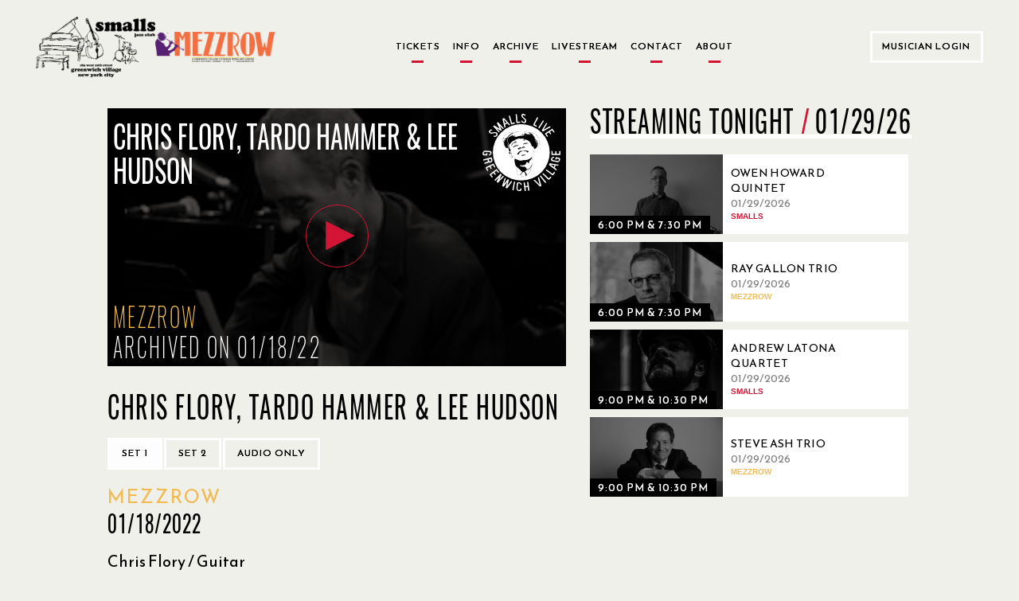

--- FILE ---
content_type: text/javascript; charset="utf-8"
request_url: https://www.smallslive.com/static/js/base.js
body_size: 19289
content:
/*!
 * $.fn.scrollIntoView - similar to the default browser scrollIntoView
 * The default browser behavior always places the element at the top or bottom of its container.
 * This override is smart enough to not scroll if the element is already visible.
 *
 * Copyright 2011 Arwid Bancewicz
 * Licensed under the MIT license
 * http://www.opensource.org/licenses/mit-license.php
 *
 * @date 8 Jan 2013
 * @author Arwid Bancewicz http://arwid.ca
 * @version 0.3
 */
(function(a){a.fn.scrollIntoView=function(f,j,c){var b=a.extend({},a.fn.scrollIntoView.defaults);if(a.type(f)=="object"){a.extend(b,f)}else{if(a.type(f)=="number"){a.extend(b,{duration:f,easing:j,complete:c})}else{if(f==false){b.smooth=false}}}var h=Infinity,e=0;if(this.size()==1){((h=this.get(0).offsetTop)==null||(e=h+this.get(0).offsetHeight))}else{this.each(function(m,n){(n.offsetTop<h?h=n.offsetTop:n.offsetTop+n.offsetHeight>e?e=n.offsetTop+n.offsetHeight:null)})}e-=h;var k=this.commonAncestor().get(0);var g=a(window).height();while(k){var d=k.scrollTop,l=k.clientHeight;if(l>g){l=g}if(l==0&&k.tagName=="BODY"){l=g}if((k.scrollTop!=((k.scrollTop+=1)==null||k.scrollTop)&&(k.scrollTop-=1)!=null)||(k.scrollTop!=((k.scrollTop-=1)==null||k.scrollTop)&&(k.scrollTop+=1)!=null)){if(h<=d){i(k,h)}else{if((h+e)>(d+l)){i(k,h+e-l)}else{i(k,undefined)}}return}k=k.parentNode}function i(n,m){if(m===undefined){if(a.isFunction(b.complete)){b.complete.call(n)}}else{if(b.smooth){a(n).stop().animate({scrollTop:m},b)}else{n.scrollTop=m;if(a.isFunction(b.complete)){b.complete.call(n)}}}}return this};a.fn.scrollIntoView.defaults={smooth:true,duration:null,easing:a.easing&&a.easing.easeOutExpo?"easeOutExpo":null,complete:a.noop(),step:null,specialEasing:{}};a.fn.isOutOfView=function(b){var c=true;this.each(function(){var h=this.parentNode,d=h.scrollTop,g=h.clientHeight,f=this.offsetTop,e=this.offsetHeight;if(b?(f)>(d+g):(f+e)>(d+g)){}else{if(b?(f+e)<d:f<d){}else{c=false}}});return c};a.fn.commonAncestor=function(){var c=[];var f=Infinity;a(this).each(function(){var g=a(this).parents();c.push(g);f=Math.min(f,g.length)});for(var d=0;d<c.length;d++){c[d]=c[d].slice(c[d].length-f)}for(var d=0;d<c[0].length;d++){var e=true;for(var b in c){if(c[b][d]!=c[0][d]){e=false;break}}if(e){return a(c[0][d])}}return a([])}})(jQuery);



/*  Adds a img.wide or img.tall class to img element. */

function defineImageRatio(element) {
    var imgClass = (element.height / element.width > 1) ? 'tall' : 'wide';
    $(element).addClass(imgClass);
}

$('.defineImageRatio').on('load', function () {
    defineImageRatio(this);
});

/* Initialize Slick responsive carousel */
$(document).ready(function () {
    $('#upcoming-carousel').slick({
        dots: false,
        slidesToShow: 1,
        slidesToScroll: 1,
        arrows: false,
        autoplay: true,
    });

    $(".carousel-indicators").on('click', 'li', function(){
        slideIndex = $(this).attr("data-slickPosition");
        var slider = $( '#upcoming-carousel' );
        slider[0].slick.slickGoTo(slideIndex);
        $(".carousel-indicators li.active").toggleClass( "active" );
        $(this).toggleClass( "active" );
    });

    $('#upcoming-carousel').on('afterChange', this, function(slick, currentSlide){
        var currentSlide = $(this).slick('slickCurrentSlide');
        $(".carousel-indicators li.active").toggleClass( "active" );
        var indicator = $('.carousel-indicators li');
        $(indicator[currentSlide]).toggleClass("active");
    });

    $('#event-view-header').slick({
        dots: false,
        slidesToShow: 1,
        slidesToScroll: 1,
        arrows: false,
        draggable: false,
        swipe: false
    });

    $(".event-view__header__video-link").on('click', function(){
        var slider = $( '#event-view-header' );
        slider[0].slick.slickGoTo(1);
    });

    $(".event-view__header__video__close").on('click', function(){
        var slider = $( '#event-view-header' );
        slider[0].slick.slickGoTo(0);
    });
});


$(function() {
    // setTimeout() function will be fired after page is loaded
    // it will wait for 5 sec. and then will fire
    // $("#successMessage").hide() function
    setTimeout(function() {
        $(".alert-dismissible").hide(500);
    }, 10000);
});


/* Header search autocomplete */

$.widget( "custom.catcomplete", $.ui.autocomplete, {
    _create: function() {
      this._super();
      this.widget().menu( "option", "items", "> :not(.ui-autocomplete-category)" );
    },
    _renderMenu: function( ul, items ) {
        var that = this,
        currentCategory = "";
        console.log(items);

        $.each ( items[1], function( index, item ) {
            var li;
            if ( item.category != currentCategory ) {
                if ( currentCategory != "" && items[0][currentCategory] > 5 ) {
                    ul.append ( "<li class='ui-autocomplete-more-count'><a href='/search/" + currentCategory + "/?q=" + that.term + "'>+" + ( items[0][currentCategory] - 5 ) + " more</a></li>" );
                }
                currentCategory = item.category;
                ul.append ( "<li class='ui-autocomplete-category'><span class='name'>" + item.category + "</span><span class='results-count'>(" + items[0][currentCategory] + ")</span></li>" );
            }
            li = that._renderItemData( ul, item );
            if ( item.category ) {
              li.attr( "aria-label", item.category + " : " + item.label );
            }
        });
        if ( currentCategory != "" && items[0][currentCategory] > 5 ) {
                    ul.append ( "<li class='ui-autocomplete-more-count'><a href='/search/" + currentCategory + "/?q=" + that.term + "'>+" + ( items[0][currentCategory] - 5 ) + " more</a></li>" );
                }
    },
    _renderItem: function( ul, item ) {
        return $( "<li>" )
            .attr( "data-value", item.value )
            .append('<a href="' + item.url + '"><span class="name">' + item.label + '</span><span class="sublabel">' + item.sublabel + "</span></a>" )
            .appendTo( ul );
    }
  });

$(function() {
    $( ".search__input" ).catcomplete({
      delay: 500,
      source: '/search/autocomplete/',
      minLength: 3,
      appendTo: '#header-search-container'
    });
  });

/* Header search focus effect */
$(document).ready(function () {
    $('.search__input').on('blur', function(){
        $('.navigation__item').removeClass('search-active');
    }).on('focus', function(){
        $('.navigation__item').addClass('search-active');
    });
});


/* Image cover effect emulation function */
function FillDivImg() {
    $('.div-fill-img').each(function() {
        if (this) {
            var img = this;
            imgCoverEffect(img, {
                alignX: 'center',
                alignY: 'middle'
            });
        }
    })
}

$(document).ready(function () {
    FillDivImg();
})


/* Make all carousel slides fill carousel by height */
function CarouselSlideHeight() {
    $(".upcoming-carousel-single").css('height',$("#upcoming-carousel").height());
}

$(document).ready(function () {
    CarouselSlideHeight();
})


/* Square container maker */
$(document).ready(function () {
    $(".square-container").each(function () {
        $(this).height($(this).width());
    })
})

$(window).on('resize', function() {
    $(".square-container").each(function () {
        $(this).height($(this).width());
    })
})

/* CD aspect ratio maker */
$(document).ready(function () {
    $(".cd-ratio-container").each(function () {
        var newheight = $(this).width() / 1.1;
        $(this).height(newheight);
    })
})

$(window).on('resize', function() {
    $(".cd-ratio-container").each(function () {
        var newheight = $(this).width() / 1.1;
        $(this).height(newheight);
    })
})

/* Animated svg graphics for membership pitch */
;jQuery(document).ready(function(){var dN="albums",dS=54,dC="#d21535",dHC="#d21535",dCCOH=false,dET="hover",dA=true,dL=false,dOP=true,mD=200,hD=200,aC="activeicon",aPC="active",dAC="#000000",lDI=JSON.stringify({"albums":{"d":1000,"it":1,"sh":[{"i":{"a":{"p":"M16.742,12H14.6c-0.331,0-0.6,0.269-0.6,0.6v7.523C13.686,20.049,13.353,20,13,20c-1.657,0-3.2,0.895-3.2,2s1.543,2,3.2,2s3-0.895,3-2v-8c1,0,2,2,2,4c0,0,1.188-2.408,0.594-3.699C18,13,17,13,16.742,12z","s":"none","fl":"#333"}},"f":{}},{"i":{"a":{"p":"M26,24L26,24h2.801C29.463,24,30,23.463,30,22.801V5.2C30,4.537,29.463,4,28.801,4H7.2C6.537,4,6,4.537,6,5.2V8l0,0h2V6h20v16h-2V24z","o":1,"t":"","s":"none","fl":"#333"}},"f":{"5":{"p":"M6.302,23.596C6.521,23.844,6.842,24,7.2,24h21.601C29.463,24,30,23.463,30,22.801V5.2C30,4.537,29.463,4,28.801,4H7.2C6.537,4,6,4.537,6,5.2v17.601C6,23.105,6.114,23.385,6.302,23.596L8,22V6h20v16H8L6.302,23.596z"},"33":{"t":"t-4,4"},"50":{},"83":{"o":0,"t":"t-33,31"},"84":{"o":0,"t":"t9,-11","p":"M26,24L26,24h2.801C29.463,24,30,23.463,30,22.801V5.2C30,4.537,29.463,4,28.801,4H7.2C6.537,4,6,4.537,6,5.2V8l0,0h2V6h20v16h-2V24z"},"100":{"o":1,"t":""},"16.5":{}}},{"i":{"a":{"p":"M2.302,27.596C2.521,27.844,2.842,28,3.2,28h21.601C25.463,28,26,27.463,26,26.801V9.2C26,8.537,25.463,8,24.801,8H3.2C2.537,8,2,8.537,2,9.2v17.601C2,27.105,2.114,27.385,2.302,27.596L4,26V10h20v16H4L2.302,27.596z","o":1,"t":"","s":"none","fl":"#333"}},"f":{"33":{"o":0,"t":"t-30,27"},"34":{"t":"t11,-13"},"50":{"o":1,"t":"t4,-4"},"68":{"p":"M2.302,27.596C2.521,27.844,2.842,28,3.2,28h21.601C25.463,28,26,27.463,26,26.801V9.2C26,8.537,25.463,8,24.801,8H3.2C2.537,8,2,8.537,2,9.2v17.601C2,27.105,2.114,27.385,2.302,27.596L4,26V10h20v16H4L2.302,27.596z"},"83":{"t":""},"100":{},"66.5":{}}}]},"users-add":{"d":1200,"it":1,"sh":[{"i":{"a":{"p":"M25,2c-2.762,0-5,2.24-5,5s2.238,5,5,5s5-2.24,5-5S27.762,2,25,2zM28,8h-2v2h-2V8h-2V6h2V4h2v2h2V8z","t":"","s":"none","fl":"#333"}},"f":{"10":{"t":"s1.4"},"15":{},"25":{"t":""},"100":{}}},{"i":{"a":{"p":"M18.379,24.414c-0.988-0.406-1.385-1.533-1.385-1.533s-0.445,0.256-0.445-0.457c0-0.717,0.445,0.457,0.893-2.301c0,0,1.234-0.359,0.988-3.322h-0.295c0,0,0.742-3.17,0-4.241c-0.744-1.073-1.003-1.93-2.678-2.301c-1.537-0.341-1.039-0.31-2.23-0.259c-1.189,0.053-2.183,0.617-2.183,0.974c0,0-0.743,0.052-1.04,0.359C9.706,11.64,9.21,13.069,9.21,13.428c0,0.357,0.333,2.76,0.581,3.271l-0.38,0.102c-0.248,2.963,0.991,3.322,0.991,3.322c0.445,2.758,0.893,1.584,0.893,2.301c0,0.713-0.447,0.457-0.447,0.457s-0.396,1.127-1.387,1.533c-0.991,0.41-6.493,2.604-6.941,3.066C2.071,27.941,2.122,30,2.122,30h23.597c0,0,0.049-2.059-0.396-2.52C24.873,27.018,19.373,24.824,18.379,24.414z","t":"","s":"none","fl":"#333"}},"f":{"0":{"t":"t-29,0"},"30":{},"65":{"t":"","e":">"},"100":{}}},{"i":{"a":{"p":"M28.378,16.92c-0.033-0.321-0.1-0.605-0.226-0.798c-0.57-0.852-0.796-1.417-2.043-1.824c-1.113-0.315-0.796-0.321-1.702-0.282c-0.904,0.042-1.66,0.563-1.66,0.856c0,0-0.564,0.036-0.793,0.281c-0.217,0.227-0.561,1.238-0.598,1.594h0.021l0.063,0.767c0.016,0.193,0.016,0.365,0.026,0.544c0.066,0.563,0.16,1.141,0.254,1.344l-0.221,0.079c-0.188,2.346,0.76,2.629,0.76,2.629c0.336,2.186,0.677,1.252,0.677,1.823c0,0.565,0.089,0.397,0,0.565c4.31,1.955,4.48,2.748,4.465,5.501H30v-3.606c-0.015-0.006-1.655-0.878-1.661-0.882c-0.758-0.325-1.062-1.216-1.062-1.216s-0.34,0.203-0.34-0.362c0-0.571,0.34,0.362,0.684-1.823c0,0,0.629-0.191,0.754-1.549v-1.037c0-0.013,0-0.027-0.001-0.043h-0.223c0,0,0.164-0.75,0.224-1.571v-0.99H28.378z","t":"","s":"none","fl":"#333"}},"f":{"0":{"t":"t14,0"},"30":{},"65":{"t":"","e":">"},"100":{}}}]},"heart":{"d":300,"it":3,"sh":[{"i":{"a":{"p":"M25.953,7.275c-2.58-2.534-6.645-2.382-9.38,0.3l-0.599,0.598l-0.599-0.599c-2.736-2.682-6.798-2.833-9.38-0.299c-2.583,2.531-2.735,6.699,0,9.38l9.979,9.879l10.079-9.879C28.788,13.974,28.538,9.806,25.953,7.275z","t":"","s":"none","fl":"#333"}},"f":{"20":{"t":"s1.2"},"90":{"t":""},"100":{}}}]},"sitemap":{"d":600,"it":1,"sh":[{"i":{"a":{"p":"M29,29h-6c-0.553,0-1-0.447-1-1v-6c0-0.553,0.447-1,1-1h6c0.553,0,1,0.447,1,1v6C30,28.553,29.553,29,29,29zM20,28v-6c0-0.553-0.447-1-1-1h-6c-0.552,0-1,0.447-1,1v6c0,0.553,0.448,1,1,1h6C19.553,29,20,28.553,20,28zM10,28v-6c0-0.553-0.448-1-1-1H3c-0.552,0-1,0.447-1,1v6c0,0.553,0.448,1,1,1h6C9.552,29,10,28.553,10,28zM19,13v-1h-2h-2h-2v1l-8,4v3h2v-2l8-4v6h2v-6l8,4v2h2v-3L19,13z","t":"t0,1","s":"none","fl":"#333"}},"f":{"0":{"p":"M16,14L16,14c-0.553,0-1-0.447-1-1l0,0c0-0.553,0.447-1,1-1l0,0c0.553,0,1,0.447,1,1l0,0C17,13.553,16.553,14,16,14zM17,13L17,13c0-0.553-0.447-1-1-1l0,0c-0.552,0-1,0.447-1,1l0,0c0,0.553,0.448,1,1,1l0,0C16.553,14,17,13.553,17,13zM17,13L17,13c0-0.553-0.447-1-1-1l0,0c-0.552,0-1,0.447-1,1l0,0c0,0.553,0.448,1,1,1l0,0C16.553,14,17,13.553,17,13zM19,13v-1h-2h-2h-2v1h2v1h2v-2h-2l0,0h2l0,0h-2v2h2v-1H19z"},"20":{"p":"M16,20L16,20c-0.553,0-1-0.447-1-1l0,0c0-0.553,0.447-1,1-1l0,0c0.553,0,1,0.447,1,1l0,0C17,19.553,16.553,20,16,20zM17,19L17,19c0-0.553-0.447-1-1-1l0,0c-0.552,0-1,0.447-1,1l0,0c0,0.553,0.448,1,1,1l0,0C16.553,20,17,19.553,17,19zM17,19L17,19c0-0.553-0.447-1-1-1l0,0c-0.552,0-1,0.447-1,1l0,0c0,0.553,0.448,1,1,1l0,0C16.553,20,17,19.553,17,19zM19,13v-1h-2h-2h-2v1l2,4v3h2v-2l-2-4v6h2v-6l-2,4v2h2v-3L19,13z"},"40":{"p":"M19,29h-6c-0.553,0-1-0.447-1-1v-6c0-0.553,0.447-1,1-1h6c0.553,0,1,0.447,1,1v6C20,28.553,19.553,29,19,29zM20,28v-6c0-0.553-0.447-1-1-1h-6c-0.552,0-1,0.447-1,1v6c0,0.553,0.448,1,1,1h6C19.553,29,20,28.553,20,28zM20,28v-6c0-0.553-0.447-1-1-1h-6c-0.552,0-1,0.447-1,1v6c0,0.553,0.448,1,1,1h6C19.553,29,20,28.553,20,28zM19,13v-1h-2h-2h-2v1l2,4v3h2v-2l-2-4v6h2v-6l-2,4v2h2v-3L19,13z"},"70":{"p":"M29,29h-6c-0.553,0-1-0.447-1-1v-6c0-0.553,0.447-1,1-1h6c0.553,0,1,0.447,1,1v6C30,28.553,29.553,29,29,29zM20,28v-6c0-0.553-0.447-1-1-1h-6c-0.552,0-1,0.447-1,1v6c0,0.553,0.448,1,1,1h6C19.553,29,20,28.553,20,28zM10,28v-6c0-0.553-0.448-1-1-1H3c-0.552,0-1,0.447-1,1v6c0,0.553,0.448,1,1,1h6C9.552,29,10,28.553,10,28zM19,13v-1h-2h-2h-2v1l-8,4v3h2v-2l8-4v6h2v-6l8,4v2h2v-3L19,13z"},"100":{}}},{"i":{"a":{"p":"M19,11h-6c-0.553,0-1-0.447-1-1V4c0-0.553,0.447-1,1-1h6c0.553,0,1,0.447,1,1v6C20,10.553,19.553,11,19,11z","s":"none","t":"t0,1","fl":"#333"}},"f":{}}]}}),lDI=lDI.replace(/\"d\":/g,'"duration":').replace(/\"i\":/g,'"init":').replace(/\"f\":/g,'"frames":').replace(/\"fIE\":/g,'"framesIE":').replace(/\"o\":/g,'"opacity":').replace(/\"t\":/g,'"transform":').replace(/\"it\":/g,'"iteration":').replace(/\"sh\":/g,'"shapes":').replace(/\"a\":/g,'"attr":').replace(/\"p\":/g,'"path":').replace(/\"fl\":/g,'"fill":').replace(/\"e\":/g,'"easing":').replace(/\"s\":/g,'"stroke-width":0,"stroke":'),liviconsdata=JSON.parse(lDI),sB=Raphael.svg,vB=Raphael.vml;
Raphael.fn.createLivicon=function(f,b,g,k,h,c,u,s,v,x,w,y,m){var e=[];g=clone(w);var d=g.shapes.length;s=s?s:g.iteration;var l=[],q=[],t=[],A="s"+y+","+y+",0,0";w=y=!1;if(b.match(/spinner/)){y=!0;var D=jQuery("#"+f),B=function(){if(D.is(":visible")){if(!z){for(var a=0;a< d;a++)e[a].animate(l[a].repeat(Infinity));z=!0}}else if(z){for(a=0;a< d;a++)e[a].stop();z=!1}}}b.match(/morph/)&&(w=!0);for(b=0;b< d;b++){var r=g.shapes[b].init,n;for(n in r)r[n].transform=A+r[n].transform}if(sB)for(b=0;b< d;b++)for(n in r=
g.shapes[b].frames,r)"transform"in r[n]&&(r[n].transform=A+r[n].transform);else for(b=0;b< d;b++)for(n in r=g.shapes[b].framesIE?g.shapes[b].framesIE:g.shapes[b].frames,r)"transform"in r[n]&&(r[n].transform=A+r[n].transform);for(b=0;b< d;b++)n=g.shapes[b].init.attr,"original"!=k&&(n.fill=k),t.push(n.fill),e[b]=this.path(n.path).attr(n);sB?jQuery("#"+f+" > svg").attr("id","canvas-for-"+f):jQuery("#"+f).children(":first-child").attr("id","canvas-for-"+f);f=jQuery("#"+f);m=m?m:f;if(!0==c){if(w){for(b=
0;b< d;b++)l.push(Raphael.animation(g.shapes[b].frames,mD)),q.push(g.shapes[b].init.attr);if(h){var C=clone(q);for(b=0;b< d;b++)C[b].fill=h}}else if(c=v?v:g.duration,!sB&&vB)for(b=0;b< d;b++)g.shapes[b].framesIE?l.push(Raphael.animation(g.shapes[b].framesIE,c)):l.push(Raphael.animation(g.shapes[b].frames,c)),q.push(g.shapes[b].init.attr);else for(b=0;b< d;b++)l.push(Raphael.animation(g.shapes[b].frames,c)),q.push(g.shapes[b].init.attr);if("click"==x)if(u&&!w)if(y){for(b=0;b<
d;b++)e[b].stop().animate(l[b].repeat(Infinity));var z=!0;setInterval(B,500)}else if(h){m.hover(function(){for(var a=0;a< d;a++)e[a].animate({fill:h},hD)},function(){for(var a=0;a< d;a++)e[a].animate({fill:t[a]},hD)});var p=!0;m.click(function(){for(var a=0;a< d;a++)e[a].stop().animate(p?l[a].repeat(u):q[a],0);p=!p})}else p=!0,m.click(function(){for(var a=0;a< d;a++)e[a].stop().animate(p?l[a].repeat(u):q[a],0);p=!p});else w?h?(m.hover(function(){for(var a=0;a< d;a++)e[a].animate({fill:h},
hD)},function(){for(var a=0;a< d;a++)e[a].animate({fill:t[a]},hD)}),p=!0,m.click(function(){for(var a=0;a< d;a++)e[a].stop().animate(p?l[a]:C[a],mD),p=!p})):(p=!0,m.click(function(){for(var a=0;a< d;a++)e[a].stop().animate(p?l[a]:q[a],mD),p=!p})):h?(m.hover(function(){for(var a=0;a< d;a++)e[a].animate({fill:h},hD)},function(){for(var a=0;a< d;a++)e[a].animate({fill:t[a]},hD)}),m.click(function(){for(var a=0;a< d;a++)e[a].stop().animate(l[a].repeat(s))})):
m.click(function(){for(var a=0;a< d;a++)e[a].stop().animate(l[a].repeat(s))});else if(u&&!w)if(y){for(x=0;x< d;x++)e[x].stop().animate(l[x].repeat(Infinity));z=!0;setInterval(B,500)}else h?m.hover(function(){for(var a=0;a< d;a++)e[a].stop().animate({fill:h},hD).animate(l[a].repeat(u))},function(){for(var a=0;a< d;a++)e[a].stop().animate(q[a],0)}):m.hover(function(){for(var a=0;a< d;a++)e[a].stop().animate(l[a].repeat(u))},function(){for(var a=0;a< d;a++)e[a].stop().animate(q[a],0)});else w?m.hover(function(){if(h)for(var a=
0;a< d;a++)e[a].stop().animate({fill:h},hD).animate(l[a]);else for(a=0;a< d;a++)e[a].stop().animate(l[a])},function(){for(var a=0;a< d;a++)e[a].stop().animate(q[a],mD)}):m.hover(function(){if(h)for(var a=0;a< d;a++)e[a].stop().animate(q[a],0).animate({fill:h},hD).animate(l[a].repeat(s));else for(a=0;a< d;a++)e[a].stop().animate(q[a],0).animate(l[a].repeat(s))},function(){for(var a=0;a< d;a++)e[a].animate({fill:t[a]},hD)})}else h&&m.hover(function(){for(var a=
0;a< d;a++)e[a].stop().animate({fill:h},hD)},function(){for(var a=0;a< d;a++)e[a].stop().animate({fill:t[a]},hD)});return!0};
(function(f){function b(){return b.counter++}b.counter=1;f.fn.extend({addLivicon:function(g){return this.each(function(){var k=f(this);if(!k.attr("id")){var h=b();k.attr("id","livicon-"+h)}var c=k.data();c.liviconRendered&&k.removeLivicon();c=fullNames(c);g&&(g=fullNames(g));var c=f.extend(c,g),h=k.attr("id"),u=k.parent(),s=c.name?c.name:dN,v=c.size?c.size:dS,x=c.eventtype?c.eventtype:dET,w=v/32;k[0].style.height?k.css("width",v):k.css({width:v,height:v});var y=s in liviconsdata?
liviconsdata[s]:liviconsdata[dN],m=k.hasClass(aC)||u.hasClass(aPC)?dAC:"original"==c.color?"original":c.color?c.color:dC,e=dA?!1==c.animate?c.animate:dA:!0==c.animate?c.animate:dA,d=dL?!1==c.loop?!1:Infinity:!0==c.loop?Infinity:!1,l=c.iteration?0< Math.round(c.iteration)?Math.round(c.iteration):!1:!1,q=c.duration?0< Math.round(c.duration)?Math.round(c.duration):!1:!1,t=dCCOH?dHC:!1;!1===c.hovercolor||
0===c.hovercolor?t=!1:!0===c.hovercolor||1===c.hovercolor?t=dHC:c.hovercolor&&(t=c.hovercolor);c=dOP?!1==c.onparent?!1:u:!0==c.onparent?u:!1;Raphael(h,v,v).createLivicon(h,s,v,m,t,e,d,l,q,x,y,w,c);k.data("liviconRendered",!0);return this})},removeLivicon:function(b){return this.each(function(){var k=f(this);k.data("liviconRendered",!1);if("total"===b)k.remove();else{var h=k.attr("id");f("#canvas-for-"+h).remove();return k}})},updateLivicon:function(b){return this.each(function(){var k=
f(this);k.removeLivicon().addLivicon(b);return k})}});f(".livicon").addLivicon()})(jQuery);function fullNames(f){f=JSON.stringify(f);f=f.replace(/\"n\":/g,'"name":').replace(/\"s\":/g,'"size":').replace(/\"c\":/g,'"color":').replace(/\"hc\":/g,'"hovercolor":').replace(/\"a\":/g,'"animate":').replace(/\"i\":/g,'"iteration":').replace(/\"d\":/g,'"duration":').replace(/\"l\":/g,'"loop":').replace(/\"et\":/g,'"eventtype":').replace(/\"op\":/g,'"onparent":');return f=JSON.parse(f)}
function clone(f){if(null==f||"object"!=typeof f)return f;var b=new f.constructor,g;for(g in f)b[g]=clone(f[g]);return b};});


--- FILE ---
content_type: text/javascript; charset="utf-8"
request_url: https://www.smallslive.com/static/js/custom_catalog_carousel.js
body_size: 935
content:
$(document).ready(function () {


  function getInitParams() {
    var $prev = $('div.catalog.prev');
    var $next = $('div.catalog.next');
    var margin = 10;
    var controlButtonWidth = ($prev[0] && $prev[0].clientWidth) ||
                             ($next[0] && $next[0].clientWidth);
    return {
      items: 3,
      stagePadding: margin + controlButtonWidth,
      margin: margin,
      startPosition: 0,
      slideBy: 3,
      dots: false,
      loop: false,
      rewind: false,
      responsive:{
        0:{
          items: 2,
          dots: false,
          margin:2,
          stagePadding: controlButtonWidth,
        },
        650:{
          items: 3,
          margin: 10,
          stagePadding: controlButtonWidth,
        },
        961:{
          items: 4,
        },
        1366: {
          items: 6
        }
      },
      onChanged: onChanged,
      onResized: onResized
    };
  }

  var owl = $('.catalog-carousel').owlCarousel(getInitParams());

  function onResized(event) {
    owl.trigger('destroy.owl.carousel');
    owl = $('.catalog-carousel').owlCarousel(getInitParams());
  }

  function onChanged(event) {

    if (event.item.count == 0) {
      return;
    }

    var items = event.item.count;
    var item = event.item.index;
    var size = event.page.size;

    if (item == 0) {
      $('.catalog.prev').hide();
    } else {
      $('.catalog.prev').show();
    }

    if (items - item > size) {
      $('.catalog.next').show();
    } else {
      $('.catalog.next').hide();
    }

  }

  $('.catalog.next').click(function() {
    owl.trigger('next.owl.carousel');
  })

  $('.catalog.prev').click(function() {
    owl.trigger('prev.owl.carousel', [300]);
  })
});
